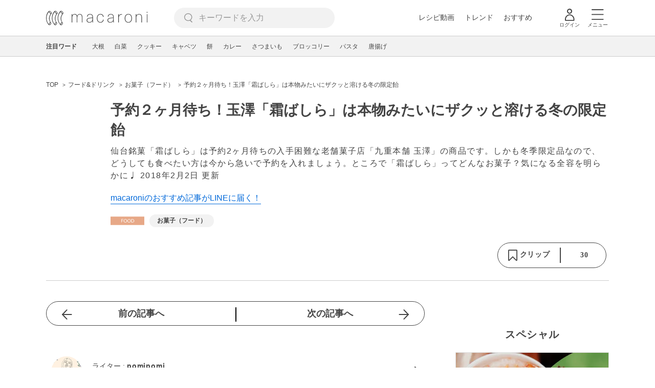

--- FILE ---
content_type: text/html; charset=utf-8
request_url: https://www.google.com/recaptcha/api2/aframe
body_size: 266
content:
<!DOCTYPE HTML><html><head><meta http-equiv="content-type" content="text/html; charset=UTF-8"></head><body><script nonce="ulTg0Iyx7jDlh6vqMHbh_g">/** Anti-fraud and anti-abuse applications only. See google.com/recaptcha */ try{var clients={'sodar':'https://pagead2.googlesyndication.com/pagead/sodar?'};window.addEventListener("message",function(a){try{if(a.source===window.parent){var b=JSON.parse(a.data);var c=clients[b['id']];if(c){var d=document.createElement('img');d.src=c+b['params']+'&rc='+(localStorage.getItem("rc::a")?sessionStorage.getItem("rc::b"):"");window.document.body.appendChild(d);sessionStorage.setItem("rc::e",parseInt(sessionStorage.getItem("rc::e")||0)+1);localStorage.setItem("rc::h",'1768927985192');}}}catch(b){}});window.parent.postMessage("_grecaptcha_ready", "*");}catch(b){}</script></body></html>

--- FILE ---
content_type: application/javascript; charset=utf-8
request_url: https://fundingchoicesmessages.google.com/f/AGSKWxXfM0UkuJ3z4xjOHYmNbY93NYtJstpRJAI-fc-Br8l4LmASlrja7FO0VNKLiA8_CDSn1dFdwUYz94_hrbJFHvdekGG32CBkL--IgQcL6pea3zAsiw0LYMk-5ooRthDcK9SVqmjyTDtkiYa1RX80TOZ90fiBUgoANvrWsT2Lsu7omqjAGIYun9cnekR6/_/ads/125l./ads/dfp?.eg/ads//EmreAds./oas.js
body_size: -1291
content:
window['15b976c6-4d40-4b8c-a529-0fdcdae60c00'] = true;